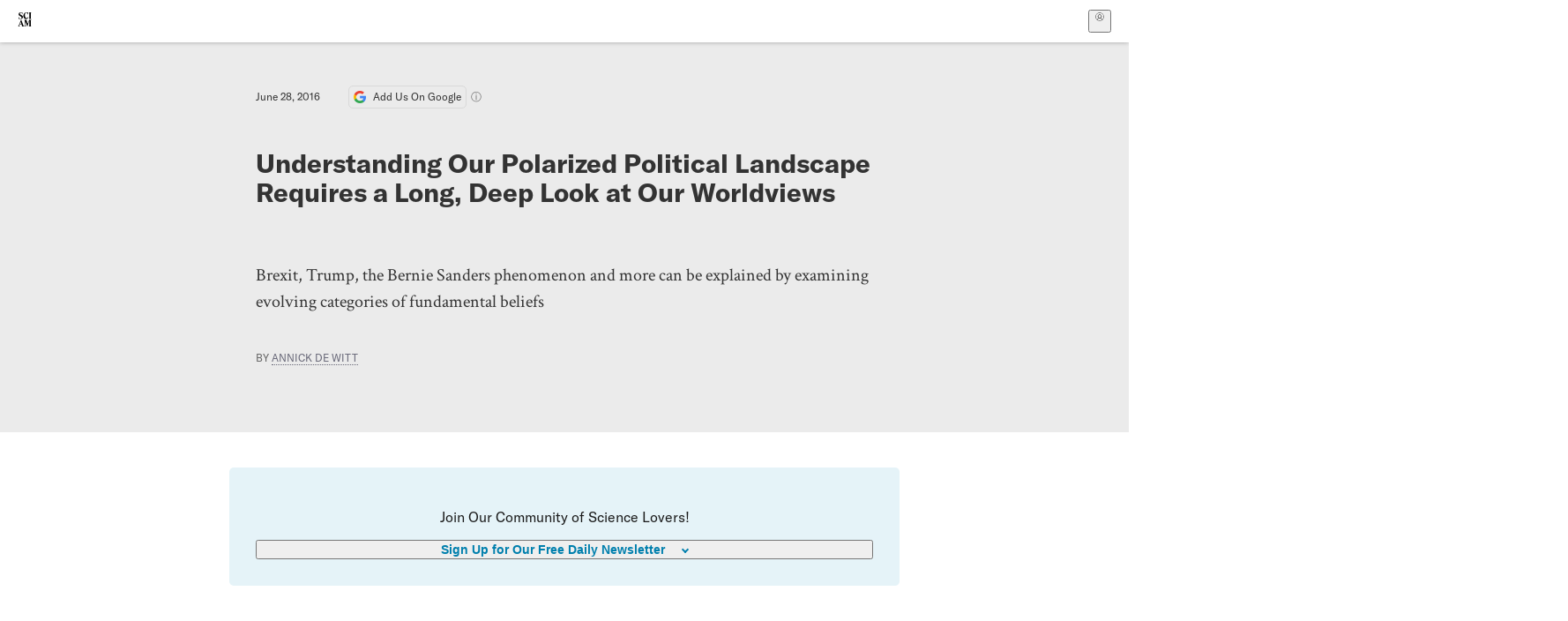

--- FILE ---
content_type: text/html; charset=utf-8
request_url: https://www.scientificamerican.com/blog/guest-blog/understanding-our-polarized-political-landscape-requires-a-long-deep-look-at-our-worldviews/
body_size: 27955
content:
<!doctype html>
<html lang="en">
  <head>
    <meta charset="utf-8" />
    <title>Understanding Our Polarized Political Landscape Requires a Long, Deep Look at Our Worldviews | Scientific American</title>
    <link rel="canonical" href="https://www.scientificamerican.com/blog/guest-blog/understanding-our-polarized-political-landscape-requires-a-long-deep-look-at-our-worldviews/">
    <meta name="theme-color" content="#fff"/>
    <meta name="robots" content="max-image-preview:standard"/>
    <link rel="image_src" src="https://static.scientificamerican.com/blogs/cache/file/5F19B7AB-3BEC-4D7E-93E3828657DC690E_source.jpg?w=1200">
    <meta property="og:url" content="https://www.scientificamerican.com/blog/guest-blog/understanding-our-polarized-political-landscape-requires-a-long-deep-look-at-our-worldviews/"/>
    <meta property="og:image" content="https://static.scientificamerican.com/blogs/cache/file/5F19B7AB-3BEC-4D7E-93E3828657DC690E_source.jpg?w=1200"/>
    <meta name="twitter:image" content="https://static.scientificamerican.com/blogs/cache/file/5F19B7AB-3BEC-4D7E-93E3828657DC690E_source.jpg?w=1200"/>
    <meta name="author" content="Annick de Witt"/>
    <meta name="description" content="Brexit, Trump, the Bernie Sanders phenomenon and more can be explained by examining evolving categories of fundamental beliefs"/>
    <meta property="og:title" content="Understanding Our Polarized Political Landscape Requires a Long, Deep Look at Our Worldviews"/>
    <meta property="og:description" content="Brexit, Trump, the Bernie Sanders phenomenon and more can be explained by examining evolving categories of fundamental beliefs"/>
    <meta property="og:site_name" content="Scientific American"/>
    <meta property="og:type" content="article"/>
    <meta name="twitter:title" content="Understanding Our Polarized Political Landscape Requires a Long, Deep Look at Our Worldviews"/>
    <meta name="twitter:description" content="Brexit, Trump, the Bernie Sanders phenomenon and more can be explained by examining evolving categories of fundamental beliefs"/>
    <meta property="og:locale" content="en_US"/>
    <meta name="twitter:site" content="@sciam"/>
    <meta name="twitter:domain" content="scientificamerican.com"/>
    <meta name="twitter:card" content="summary_large_image"/>
    <script type="application/ld+json">{"@context":"https://schema.org","@type":"NewsArticle","mainEntityOfPage":{"@type":"WebPage","@id":"https://www.scientificamerican.com/blog/guest-blog/understanding-our-polarized-political-landscape-requires-a-long-deep-look-at-our-worldviews/","breadcrumb":{"@type":"BreadcrumbList","itemListElement":[{"@type":"ListItem","position":1,"name":"Behavior","item":"https://www.scientificamerican.com/behavior/"},{"@type":"ListItem","position":2,"name":"Understanding Our Polarized Political Landscape Requires a Long, Deep Look at Our Worldviews","item":"https://www.scientificamerican.com/blog/guest-blog/understanding-our-polarized-political-landscape-requires-a-long-deep-look-at-our-worldviews/"}]}},"headline":"Understanding Our Polarized Political Landscape Requires a Long, Deep Look at Our Worldviews","alternativeHeadline":"Understanding Our Polarized Political Landscape Requires a Long, Deep Look at Our Worldviews","description":"Brexit, Trump,\u00A0the Bernie Sanders phenomenon and more can be explained by examining evolving categories of fundamental beliefs","url":"https://www.scientificamerican.com/blog/guest-blog/understanding-our-polarized-political-landscape-requires-a-long-deep-look-at-our-worldviews/","thumbnailUrl":"https://static.scientificamerican.com/blogs/cache/file/5F19B7AB-3BEC-4D7E-93E3828657DC690E_source.jpg?w=1200","image":["https://static.scientificamerican.com/blogs/cache/file/5F19B7AB-3BEC-4D7E-93E3828657DC690E_source.jpg?w=1200","https://static.scientificamerican.com/blogs/cache/file/5F19B7AB-3BEC-4D7E-93E3828657DC690E_source.jpg?crop=16%3A9%2Csmart&w=1920","https://static.scientificamerican.com/blogs/cache/file/5F19B7AB-3BEC-4D7E-93E3828657DC690E_source.jpg?crop=4%3A3%2Csmart&w=1200","https://static.scientificamerican.com/blogs/cache/file/5F19B7AB-3BEC-4D7E-93E3828657DC690E_source.jpg?crop=1%3A1%2Csmart&w=1000"],"datePublished":"2016-06-28T08:00:00-04:00","dateModified":"2024-02-20T12:42:20.060000+00:00","author":[{"@type":"Person","name":"Annick de Witt","url":"https://www.scientificamerican.com/author/annick-de-witt/"}],"editor":null,"isAccessibleForFree":false,"publisher":{"@id":"https://www.scientificamerican.com/#publisher","name":"Scientific American"},"copyrightHolder":{"@id":"https://www.scientificamerican.com/#publisher","name":"Scientific American"}}</script>
    <script type="application/ld+json">{"@context":"https://schema.org","@type":"NewsMediaOrganization","@id":"https://www.scientificamerican.com/#publisher","name":"Scientific American","alternateName":"SciAm","legalName":"Scientific American, a Division of Springer Nature America, Inc.","description":"Scientific American is the essential guide to the most awe-inspiring advances in science and technology, explaining how they change our understanding of the world and shape our lives.","foundingDate":"1845-08-28","logo":{"@type":"ImageObject","url":"https://www.scientificamerican.com/static/sciam.svg"},"url":"https://www.scientificamerican.com/","masthead":"https://www.scientificamerican.com/masthead/","sameAs":["https://en.wikipedia.org/wiki/Scientific_American","https://www.wikidata.org/wiki/Q39379","https://www.jstor.org/publisher/sciamerican","https://x.com/sciam","https://www.youtube.com/user/SciAmerican","https://www.tiktok.com/@scientificamerican","https://www.threads.net/@scientific_american","https://www.facebook.com/ScientificAmerican/"],"address":{"@type":"PostalAddress","streetAddress":"1 New York Plaza","addressLocality":"New York","addressRegion":"NY","postalCode":"10004","addressCountry":"US"}}</script>
    <meta name="viewport" content="width=device-width, initial-scale=1.0" />
    <link rel="icon shortcut" href="/static/favicon.ico" />
    <link
      rel="alternate"
      type="application/rss+xml"
      title="RSS"
      href="https://www.scientificamerican.com/platform/syndication/rss/"
    />
    <script data-layer="critical">;performance.mark('app-load-start');((d,ael,dcl,unl,cxl,log,onunl)=>{log('[readyState]',d.readyState);d[ael]('readystatechange',()=>log('[readyState]',d.readyState));d[ael](dcl,()=>log(dcl));d[ael](unl,onunl);window.onload=()=>{d.removeEventListener(unl,onunl);log('windowloaded')};})(document,'addEventListener','DOMContentLoaded','beforeunload','cancelled',(...msg)=>console.log('[dev]',...msg),()=>{window[cxl]=true;log(cxl)});((l,pii) => {if (pii.some(p => l.search.includes(p+"="))) {window.initSearch = l.search;const anon = new URLSearchParams(l.search);pii.forEach(p => anon.delete(p));history.replaceState({}, "", l.pathname + "?" + anon);}
})(location, ["email", "magic_link", "token", "code", "state"]);</script>
    <script type="module" crossorigin src="/static/bundle.CSaunaSx.js"></script>
    <link rel="modulepreload" crossorigin href="/static/chunks/preload-helper-MnokBkrb.js">
    <link rel="modulepreload" crossorigin href="/static/chunks/vendor-react-B-Vyd1x7.js">
    <link rel="modulepreload" crossorigin href="/static/chunks/sciam-F0lYLd9n.js">
    <link rel="modulepreload" crossorigin href="/static/chunks/use-auth-Bv0QkuY6.js">
    <link rel="modulepreload" crossorigin href="/static/chunks/datalayer-BUxHYK4X.js">
    <link rel="modulepreload" crossorigin href="/static/chunks/use-user-DgtGmJBQ.js">
    <link rel="modulepreload" crossorigin href="/static/chunks/storage-1WketebU.js">
    <link rel="modulepreload" crossorigin href="/static/chunks/use-chargebee-eF4Mw7Oc.js">
    <link rel="modulepreload" crossorigin href="/static/chunks/use-plan-B3HE6M6J.js">
    <link rel="modulepreload" crossorigin href="/static/chunks/use-cart-Cve9sFxT.js">
    <link rel="modulepreload" crossorigin href="/static/chunks/tally-BPkw6UlL.js">
    <link rel="modulepreload" crossorigin href="/static/chunks/use-consent-frcpGqwf.js">
    <link rel="modulepreload" crossorigin href="/static/chunks/use-count-DCxKDE24.js">
    <link rel="modulepreload" crossorigin href="/static/chunks/provider-1zT_Y5lD.js">
    <link rel="modulepreload" crossorigin href="/static/chunks/useOverlay-D-ocqjaO.js">
    <link rel="modulepreload" crossorigin href="/static/chunks/gtm-jFHQ3j6T.js">
    <link rel="stylesheet" crossorigin href="/static/assets/bundle-CqsJjkVt.css">
    
    <link rel="stylesheet" href="/static/assets/ColumnSignup-BgAU8OG1.css">
    <link rel="stylesheet" href="/static/assets/ArticleList-CbosH0t6.css">
    <link rel="stylesheet" href="/static/assets/Header-CRsy5hbB.css">
    <link rel="stylesheet" href="/static/assets/Kicker-BuYKkL60.css">
    <link rel="stylesheet" href="/static/assets/ArticleDisplay-CkAgyHRP.css">
    <link rel="stylesheet" href="/static/assets/SubmitPostModule-B9Sd6hTZ.css">
    <link rel="stylesheet" href="/static/assets/TalkIcon-CYQQg01-.css">
    <link rel="stylesheet" href="/static/assets/Body-Dua_D-CD.css">
    <link rel="stylesheet" href="/static/assets/images--Rm_Dt2j.css">
    <link rel="stylesheet" href="/static/assets/Input-C57946EV.css">
    <link rel="stylesheet" href="/static/assets/DynamicLabelInput-DwXtCBSS.css">
    <link rel="stylesheet" href="/static/assets/index-5Au9tkUb.css">
    <link rel="stylesheet" href="/static/assets/Article-DIE7IuKC.css">
    <link rel="stylesheet" href="/static/assets/C52LWZEX.css">
    <link rel="stylesheet" href="/static/assets/Article-BJfUwIuQ.css">
    <link rel="stylesheet" href="/static/assets/Header-CrA2yIJ8.css">
    <link rel="stylesheet" href="/static/assets/DefaultLayout-DEYi769u.css">
    <link rel="stylesheet" href="/static/assets/article-vaVZbeOi.css">
    <link rel="modulepreload" href="/static/article.CF-KEaa7.js" crossorigin fetchpriority="auto">
    <link rel="preload" href="https://www.googletagmanager.com/gtm.js?id=GTM-5FLM662" as="script" fetchpriority="auto">
    <link rel="preload" href="https://www.scientificamerican.com/sciads/sciads.js" as="script" fetchpriority="auto">
  </head>
  <body>
    <div id="app"><header class="headerContainer-0tiux" role="banner"><a href="#main" id="skipToMain" class="skiptocontent sr-only-focusable sr-only">Skip to main content</a><div class="header-cCAfM flex-8QhDt"><div class="left-uYWbO flex-8QhDt"><a href="/" aria-label="Scientific American" class="logoLink-4-cIk"><span class="sr-only">Scientific American</span><svg width="1em" height="1em" viewBox="0 0 120.79 128.39" fill="currentColor" role="img" aria-label="Scientific American"><path d="M7.98 58.19c2.3 0 5.24 3.18 14.53 3.18 13.66 0 21.75-8.57 21.75-17.86 0-7.86-3.73-12.94-11.43-17.23l-9.37-5.24c-4.05-2.3-7.46-5.32-7.46-9.92 0-4.92 3.73-7.7 9.69-7.7s11.35 4.21 13.02 13.26h1.98V.95h-1.83c-.16 1.43-.87 2.06-1.75 2.06-2.06 0-4.53-2.94-12.62-2.94C13.85.08 5.12 6.51 5.12 16.35c0 7.3 3.26 11.83 9.77 15.56l9.61 5.48c5.48 3.18 7.7 6.19 7.7 10.72 0 5.64-3.18 9.77-10.64 9.77-9.29 0-13.58-5.08-15.32-16.2H4.1V60.5h1.98c.16-1.67.95-2.3 1.91-2.3Zm65.97 3.26c11.11-.03 19.13-8.81 20.4-20.72l-2.22-.64c-2.54 8.26-7.22 12.46-13.97 12.46-12.23 0-16.04-14.93-16.04-27.87 0-15.56 6.11-21.28 14.13-21.28 5.72 0 11.83 5.72 14.45 16.59h2.06V.95h-1.91c-.16 1.27-.87 2.06-2.14 2.06-1.91 0-5.72-3.02-11.83-3.02-14.85 0-28.66 12.07-28.66 32.39 0 17.39 10.96 29.1 25.72 29.06Zm14.53 42.72L76.49 68.84H56.24v1.75c3.33.16 4.76.95 4.76 5.95v42c0 6.03-1.67 8.1-5.32 8.1-2.54 0-4.53-1.91-6.51-6.91L29.11 68.12h-2.7L6.35 119.89c-2.17 5.72-4.3 6.75-6.35 6.75v1.75h18.02v-1.75c-5.8-.24-8.65-2.7-5.8-10.48l2.05-5.4h17.88l3.45 8.97c2.3 5.72.64 6.91-3.73 6.91v1.75h39.62v-1.75c-4.13 0-6.27-1.19-6.27-8.02l.48-42.08 17.07 51.29h2.14l17.63-51.05v43.9c0 5.48-1.75 5.95-5.08 5.95v1.75h23.34v-1.75c-3.33 0-4.76-.48-4.76-5.95V76.54c0-5.56 1.43-5.95 4.76-5.95v-1.75h-19.85l-12.46 35.33Zm-72.88 3.1 7.56-19.85 7.63 19.85H15.6ZM120.79 2.7V.95h-23.1V2.7c3.33 0 4.84.32 4.84 5.95v44.14c0 5.48-1.51 5.95-4.84 5.95v1.75h23.1v-1.75c-3.33 0-4.76-.48-4.76-5.95V8.65c0-5.64 1.43-5.95 4.76-5.95Z"></path></svg></a></div><div class="center-ZN-Wa flex-8QhDt"></div><div class="right-W53pL flex-8QhDt"><button type="button" id="radix-:Rnl:" aria-haspopup="menu" aria-expanded="false" data-state="closed" class="trigger-kKYcM" aria-label="User Menu"><div class="dropdownIconContainer--yKdJ"><svg width="1em" height="1em" viewBox="0 0 472 472" fill="currentColor" role="img" aria-label="User" class="dropdownIcon-lOe-h profileIconImg-p2hpy"><path d="M403 69a235 235 0 0 0-334 0 235 235 0 0 0 0 334 235 235 0 0 0 334 0 235 235 0 0 0 0-334ZM118 412a122 122 0 0 1 237 0 211 211 0 0 1-237 0Zm41-197a77 77 0 1 1 155 0 77 77 0 0 1-155 0Zm216 181c-14-43-48-77-91-92a101 101 0 1 0-96 0c-43 15-77 49-91 92a212 212 0 1 1 278 0Z"></path></svg><div class="dropdownIcon-lOe-h initials-76MAg"><span style="position:relative"></span></div></div></button></div></div></header><main class="main-kSL-E"><article class="article-2blix"><div class="article__header-mGlmH article__header__reduce_padding_bottom-0Zqdu"><div class="article_date_and_read_time-hPdNV"><p class="article_pub_date-zPFpJ">June 28, 2016</p><a href="https://www.google.com/preferences/source?q=scientificamerican.com" target="_blank" class="google_cta-CuF5m"><img src="[data-uri]" alt="Google Logo"/> <span class="google_cta_text-ykyUj"><span class="google_cta_text_desktop-wtvUj">Add Us On Google</span><span class="google_cta_text_mobile-jmni9">Add SciAm</span></span></a><span class="google_cta_icon-pdHW3"></span></div><h1 data-testid="article-title" class="article_hed-lWOBk"><p>Understanding Our Polarized Political Landscape Requires a Long, Deep Look at Our Worldviews</p></h1><div class="article_dek-vct0y"><p>Brexit, Trump,&nbsp;the Bernie Sanders phenomenon and more can be explained by examining evolving categories of fundamental beliefs</p></div><p class="article_authors-ZdsD4">By <a class="article_authors__link--hwBj" href="/author/annick-de-witt/">Annick de Witt</a> </p><div class="article_eyebrows-GlOrN"><div><div class="eyebrows_container-X6CAt eyebrows_container__margin_top-FTfjH"></div></div></div></div><div class="columnSignup-z-cUZ"><div class="form-L7kwP"><p class="columnSignup__hdr__text-t9bbZ">Join Our Community of Science Lovers!</p><button class=""><span class="columnDropdownTxt-TCA3U">Sign Up for Our Free Daily Newsletter</span></button><form class="columnDropdownWrap-jZZ6r"><div class="inputContainer-B5NN3"><span class="input-SZ4ZB"><input required="" class="inputField-cL40E" id="email-:R8p:" type="email" name="email" value=""/><label for="email-:R8p:" class="inputLabel-vm-5Q"><span class="inputLabelContent-Wqagf">Enter your email</span></label></span></div><div class="inputContainer-B5NN3"><label for="consent-:R8p:" class="checkboxLabel-y21Oh"><input id="consent-:R8p:" class="input-xOn-Z input-PGdSP checkbox-Ka-vK" type="checkbox" name="consent" required=""/><span>I agree my information will be processed in accordance with the Scientific American and Springer Nature Limited <a href="/page/privacy-policy/">Privacy Policy</a>. <!-- -->We leverage third party services to both verify and deliver email. By providing your email address, you also consent to having the email address shared with third parties for those purposes.</span></label></div><button class="button-7JMz8" type="submit">Sign Up</button></form></div></div><div class="body-n0vxv prose-mhScE prose-MpLPk article__body-JuzOb"><p><em>This article was published in Scientific American’s former blog network and reflects the views of the author, not necessarily those of Scientific American</em></p><hr/><p class="" data-block="sciam/paragraph">Historians often look at society with the aim of seeing larger, overarching patterns in how humans tend to relate to the world, and how their understanding of reality changes throughout time. These <i>worldviews</i> are the lenses&nbsp;through which people see and filter reality, shaping our world in many seen and unseen ways. Worldviews<i></i>inform both individual choices as well as our group identities, and they tend to underlie our disagreements and add emotional spice&nbsp;to our societal debates. Therefore, if we want to fathom the unexpected (and in many ways unprecedented) support that candidates like Trump and Sanders have garnered, and understand the intense polarization that characterizes our contemporary political landscape, we better take a long, deep look at what is happening with our worldviews.&nbsp;</p><p class="" data-block="sciam/paragraph">In the West, we have over time seen massive shifts in our collective worldviews, which academics have frequently described as a move from more <i>traditional</i>, generally religion-based worldviews to more <i>modern</i> worldviews, in which science, rationality, and technology have become central. This change is often understood to have started with the Scientific Revolution and the Enlightenment, and has gradually resulted in a more (philosophically) materialistic understanding of reality.</p><p class="" data-block="sciam/paragraph">Much more recently, particularly since the 1960&rsquo;s, we have seen the rise of more <i>postmodern</i> worldviews, which emphasize other-than-rational ways of knowing, such as moral, emotional, and artistic ones, as well as values beyond the material, such as creativity, self-expression, and imagination. This perspective was largely forged by cultural elites within academia and the arts, and coincided with the rise of emancipatory movements for causes such as the environment and the rights of minorities, women, and gays. Now some academics are talking about another, newly emerging worldview, which is sometimes referred to as integral or <i>integrative</i>. This worldview is characterized by an attempt to bring polarized perspectives together and integrate them into a larger, more unified understanding of reality.</p><hr/><h2>On supporting science journalism</h2><p>If you&#x27;re enjoying this article, consider supporting our award-winning journalism by<!-- --> <a href="/getsciam/">subscribing</a>. By purchasing a subscription you are helping to ensure the future of impactful stories about the discoveries and ideas shaping our world today.</p><hr/><p class="" data-block="sciam/paragraph">Although some of these worldviews have been discussed by academics for decades, new research by my colleagues and me has now empirically validated them. That is, based on representative studies in the USA and the Netherlands, we demonstrate the validity and co-existence of these four worldviews (traditional, modern, postmodern, and integrative), and show how they inform public attitudes to politics and issues like climate change. In our study we found statistically significant relationships between worldview-groups and their political priorities and environmental behaviors. Particularly, we found more concern about climate change, more political support for addressing it, and more sustainable behaviors among postmoderns and integratives, compared with moderns and traditionals.&nbsp;</p><p class="" data-block="sciam/paragraph">This particular finding may not be surprising to you. However, it is worthwhile to note that while in the societal debate on climate change so much focus has been placed on the role of science, people appear to primarily disagree about it <i>because they see and experience the world in fundamentally different ways</i> (as also prominent climate scientist Mike Hulme argued in his book "Why We Disagree About Climate Change").</p><p class="" data-block="sciam/paragraph">The polarity between traditional/modern and postmodern/integrative worldviews that we found in our data is easy to recognize in the opposition between Trump and Sanders and their respective positions on climate change. The extremes almost couldn&rsquo;t be bigger, as the political landscape now stretches from a highly influential climate-denier on the far right (and presumptive nominee for the GOP), to a probably comparably influential climate-hero&nbsp;on the far left. Though Sanders did not win the nomination for the Democratic Party, his influence on the debate within the party has been enormous, and he has garnered passionate support among his followers, not in the last place because of his positions on fracking and a carbon&nbsp;tax.&nbsp;</p><p class="" data-block="sciam/paragraph">Looking at these political positions from the perspective of worldviews, we see that Sanders appears to rally people with predominantly <i>postmodern</i> worldviews. The postmodern worldview arose in response to the shortcomings of the modern worldview, and therefore tends to be critical toward its model of society: its (narrow) ideas of progress, the frequently materialist and reductionist orientation of modern science, the risks and environmental impacts of its technologies, and the injustices of (global) capitalism. In antithesis to the culture it arose from, postmodernism emphasizes values like pluralism, authenticity, relativism, indeterminacy, egalitarianism, and skepticism. It is marked by a shift from &ldquo;material&rdquo; to &ldquo;post-material&rdquo; values: that is, from a focus on welfare to well-being, and from quantity to quality.</p><p class="" data-block="sciam/paragraph">We see this worldview expressed in Sanders&rsquo; suspicion of a modernist, corporate-ruled system favoring the rich and powerful; his focus on the emancipation of the oppressed (particularly the poor); his welcoming of cultural diversity; and his advocating of environmental care as an important social responsibility. In postmodern style, Sanders&rsquo; unfashionable authenticity became a major &lsquo;selling point&rsquo; for him, rather than it being a liability as it probably would have been with both more traditional and more modern supporters. Also the campaign slogan <i>"</i>Feeling the Bern"&nbsp;is telling, as it hints at the idea of leading with <i>feeling</i> rather than with (modern-style) rationality or cost-benefit reasoning. There are also indications that the postmodern worldview appreciates more complex, <i>systemic</i> ways of reasoning, which is expressed in Sanders&rsquo; overarching analysis of all that is wrong with the American political and economic system as a whole.&nbsp;</p><p class="" data-block="sciam/paragraph">Trump, due to his impulsive and unpredictable character, is a little harder to pin down. However, he seems to mobilize people mainly with a mix of, or bridging between, traditional and modern worldviews. People endorsing a <i>traditional </i>worldview tend to uphold a range of values that are not always easily reconcilable with the controversial and pragmatic figure that Trump is, such as their focus on family life, communal values, social order, lawful authority, humility, and the sanctity of their (generally religious) beliefs.</p><p class="" data-block="sciam/paragraph">At the same time, Trump exhibits the kind of authoritative leadership, winner mentality, attitude of disciplining through punishment, simplistic solutions (&ldquo;build a wall!&rdquo;) and moral hierarchy (e.g., the strong above the weak; our country above other countries; men above women; whites above nonwhites) that may strongly appeal to people with this worldview. The shadow of this worldview tends to express itself in ethnocentrism and a questioning of science when it challenges one&rsquo;s beliefs (e.g., climate change!), which are both obvious in Trump. Some of the more <i>modern</i> values that Trump emphasizes, as well as symbolizes, are business success, wealth, achievement, freedom, power, and individual self-sufficiency and responsibility.&nbsp;</p><p class="" data-block="sciam/paragraph">(Clinton seems to represent an intermediate position between these two, appealing to people with mostly modern worldviews, and bridging to postmodern ones.)</p><p class="" data-block="sciam/paragraph">The rise of both Sanders and Trump starts to make more sense when we extend our usual socio-economic analyses to include more cultural-historical perspectives. While the postmodern worldview only really emerged about half a century ago, it has been steadily growing ever since, extending its influence far beyond the academic and artistic elites. Many surveys, including the global <i>World Values Surveys</i>, have shown this transition to be powerfully taking place.</p><p class="" data-block="sciam/paragraph">Once a leader embodying the values of this worldview stood up, this group showed an overwhelming commitment to get this unusually like-minded leader elected. As recognized in the social sciences, culture is transmitted from one generation to the next. Older worldviews therefore tend to &lsquo;die off&rsquo; with older generations, while newer worldviews tend to come into being with newer generations. This explains the disproportional support from younger people for Sanders, in comparison with what (a much more modernist) Clinton has been able to generate.&nbsp;</p><p class="" data-block="sciam/paragraph">Although much has been said to explain the rise of Trump, one reason that stands out is the ways in which the more traditional (bridging to modern) oriented segments of society have been feeling encroached upon, and threatened by, the emergence of more postmodern views and values. As some have argued, Trump supporters feel they can&rsquo;t keep up with the pace of, and direction in, which the world is changing, especially as more immigrants have arrived, as the country has become less white, as more women have moved into the workplace, as gays have become more visible and gay marriage acceptable, and as the economy and the job market have become more unpredictable and more knowledge and creativity centered.</p><p class="" data-block="sciam/paragraph">These existential uncertainties may lead many to seek out a strongman leader who promises to preserve a status quo they feel is under threat, and imposes order on a world they experience as increasingly alien. As they feel oppressed by social pressures challenging their views, supporting Trump, who forcefully and shamelessly expresses what they feel, means their views are heard and given credibility, thus giving them a sense of self-respect, authority, and power. So in some way, it is precisely the widespread rise of the postmodern value-complex that may partially explain the powerful conservative backlash that we see now, as exemplified by the Trump-movement.&nbsp;</p><p class="" data-block="sciam/paragraph">&nbsp;</p><p class="" data-block="sciam/paragraph">However, this phenomenon is for sure not limited to the American political landscape, as shown by the Brexit-vote as well as a range of right-wing nationalist movements that are gaining momentum across Europe. These movements are fueled by anger toward political elites and mistrust of immigration. And although the postmodern and traditional worldviews are of a fundamentally different nature, they do hold certain views in common, as many commentators have pointed out. They share a critique of the system as &ldquo;rigged&rdquo;, a deep suspicion towards those in power, and a questioning of the elitist expert-knowledge the system is founded upon&mdash;even though these emerge out of substantially different ways of thinking. In many ways, the postmodern worldview is quite far removed from the potentially ethnocentric tendencies of the traditional worldview, as it embraces diversity and proclaims to strive for emancipation for all. Yet its incessant critiques of the biased, unjust nature of the political and economic system strongly resonates with some of those who have been most marginalized by it.&nbsp;</p><p class="" data-block="sciam/paragraph">Besides some of these larger parallels, our study demonstrated interesting differences between the US and the Netherlands. In the US, the traditional worldview got scored much higher, while the modern got scored substantially lower. This is not surprising, as the influence of traditionalism in the USA is widely reported to be much stronger than in most other Western societies. In the Dutch sample, the postmodern worldview got scored much higher, while the traditional worldview got scored much lower - also an understandable result for a progressive, secularized, and egalitarian country like the Netherlands.</p><p class="" data-block="sciam/paragraph">Probably not accidentally, the more postmodern&nbsp;Netherlands roughly has the kind of Northern-European, social-democratic, economic model that (the postmodern figure) Sanders has been proposing. At the same time however, like many other European countries, the Netherlands struggle with a conservative backlash in response to their more postmodern culture and policies, as personified by their own Trump, the politician Geert Wilders, who has intensely questioned the multicultural society and the role of Islam in particular.&nbsp;</p><p class="" data-block="sciam/paragraph">Thus, worldviews are not merely abstract or theoretical ideas that intellectuals like to speculate about! On the contrary, they have <i>massive</i> implications for (and interact in many complex ways with) our social, economic, and political life. And although the particular worldview-instrument that we have developed has its limitations and surely is in need of more research and improvement, we think it is a first step, grounded in empirical research, towards a deeper exploration and understanding of the complex psychological and cultural dynamics at work in our political and social controversies. In fact, the <i>Institute for Cultural Evolution</i> has written a number of insightful reports on how an understanding of these worldviews may advance deeply polarized debates, such as on climate change, Islam, and political polarization in general.</p><p class="" data-block="sciam/paragraph">However, more important than any typology of worldviews is the <i>reflexive</i> attitude a worldview-perspective supports. Worldviews are a fundamental part of individuals&rsquo; group identities, and people often react as strongly to perceived threats to these social identities as they do to defend themselves against personal attacks. We see this in the heat and emotionality of our political debates! However, once we become more aware of our (naturally partial and biased) worldviews, we start to see them in a larger context of a wider range of perspectives and values. We realize that there are also other worldviews, and that the people who hold them are not all idiots!</p><p class="" data-block="sciam/paragraph">Psychological research has shown that when we are less invested in these social/worldview identities, and we can look at them with more distance and mindfulness, we are less inclined to respond <i>as if we ourselves are threatened</i> when our assumptions about reality are called in to question. Then a more truly open dialogue, which honors a wider range of perspectives, may start to take place. Supporting individuals to explore and reflect on their worldviews is therefore perhaps where the real change happens.</p><p class="" data-block="sciam/paragraph">This is, in my eyes, where the true hope for our deeply polarized world lies.&nbsp;</p><p class="" data-block="sciam/paragraph"><i>You can take the worldview-test the author&nbsp;and her colleagues developed at her website </i><a href="http://www.annickdewitt.com"><i>www.annickdewitt.com</i></a><i>, and you can download the&nbsp;study cited in this article at&nbsp;</i><a href="http://www.sciencedirect.com/science/article/pii/S1462901116301794"><i>http://www.sciencedirect.com/science/article/pii/S1462901116301794</i></a></p><p class="" data-block="sciam/paragraph"><b>References</b></p><p class="" data-block="sciam/paragraph">Brown, Kirk Warren, Ryan, Richard M., Creswell, J. David, &amp; Niemiec, Christopher P. (2008). <i>Beyond Me: Mindful Responses to Social Threat</i>. In H. A. Wayment &amp; J. J. Bauer (Eds.), Transcending Self-Interest: Psychological Explorations of the Quiet Ego (pp. 75-84). Washington, D.C.: American Psychological Association.</p><p class="" data-block="sciam/paragraph">De Witt, Annick, De Boer, Joop, Hedlund, Nicholas, &amp; Osseweijer, Patricia. (2016). <i>A new tool to map the major worldviews in the Netherlands and USA, and exlore how they relate to climate change.</i> Environmental Science and Policy<i>, 63</i>, 101-112.</p><p class="" data-block="sciam/paragraph">De Witt, Annick. (2015). <i>Climate change and the clash of worldviews. An exploration of how to move forward in a polarized debate</i>. Zygon: Journal of Religion and Science<i>, 50</i>(4), 906-921.</p><p class="" data-block="sciam/paragraph">Hulme, Mike. (2009). <i>Why we disagree about climate change: Understanding controversy, inaction and opportunity</i>. Cambridge: Cambridge University Press.</p><p class="" data-block="sciam/paragraph">Inglehart, Ronald F., &amp; Welzel, Christian. (2005). <i>Modernization, cultural change, and democracy: The human development sequence</i>. New York: Cambridge University Press.</p><p class="" data-block="sciam/paragraph">Lakoff, George (2016). <i>No One Knows Why Trump Is Winning. Here's What Cognitive Science Says. </i>Published at: https://evonomics.com/no-one-knows-why-trump-is-winning/</p><p class="" data-block="sciam/paragraph">McIntosh, Steve, Phipss, Carter, Debold, Elizabeth, &amp; Zimmerman, Michael E. (2013). <i>Campaign Plan for Climate Change Amelioration</i>. Boulder: Institute for Cultural Evolution.</p><p class="" data-block="sciam/paragraph">McIntosh, Steve, &amp; Phipss, Carter. (2014). <i>Depolarizing the American Mind. How America Can Grow Beyond Its Currently Polarized Politics.</i> Boulder: Institute for Cultural Evolution.</p><p class="" data-block="sciam/paragraph">&nbsp;</p></div><footer class="footer-UXCH4"><div class="divide-w1-w1"><div class="rights-tb72h"><a target="_blank" href="https://s100.copyright.com/AppDispatchServlet?publisherName=sciam&amp;publication=sciam&amp;title=Understanding+Our+Polarized+Political+Landscape+Requires+a+Long%2C+Deep+Look+at+Our+Worldviews&amp;publicationDate=2016-06-28&amp;contentID=080AA286-00A5-4499-90673CD86ED1C166&amp;orderBeanReset=true&amp;author=Annick+de+Witt&amp;copyright=Copyright+2016+Scientific+American%2C+Inc.">Rights &amp; Permissions</a></div></div><div class="divide-w1-w1"></div><div class="divide-w1-w1"><div class="subdivide-eq67o"><div class="bio-0RV1k"><p><a class="bioLink-vdOHW" href="/author/annick-de-witt/">Annick de Witt</a>&nbsp;is a researcher at TU Delft, the Netherlands. She is also co-author of the book "Sustainability from the inside-out. How a new, sparkling consciousness is changing the world." Her website is www.annickdewitt.com</p></div><a href="/author/annick-de-witt/">More by <span>Annick de Witt</span></a></div></div><div class="divide-w1-w1"></div></footer><section class="subscriptionPleaContainer-D09dM"><h2 class="subscriptionPleaHeading-DMY4w">It’s Time to Stand Up for Science</h2><p class="subscriptionPleaText--StZo">If you enjoyed this article, I’d like to ask for your support.<!-- --> <span class="subscriptionPleaItalicFont-i0VVV">Scientific American</span> has served as an advocate for science and industry for 180 years, and right now may be the most critical moment in that two-century history.</p><p class="subscriptionPleaText--StZo">I’ve been a <span class="subscriptionPleaItalicFont-i0VVV">Scientific American</span> <!-- -->subscriber since I was 12 years old, and it helped shape the way I look at the world.<!-- --> <span class="subscriptionPleaItalicFont-i0VVV">SciAm </span>always educates and delights me, and inspires a sense of awe for our vast, beautiful universe. I hope it does that for you, too.</p><p class="subscriptionPleaText--StZo">If you<!-- --> <a class="subscriptionPleaLink-FiqVM subscriptionPleaBoldFont-nQHHb" href="/getsciam/">subscribe to<!-- --> <span class="subscriptionPleaItalicFont-i0VVV">Scientific American</span></a>, you help ensure that our coverage is centered on meaningful research and discovery; that we have the resources to report on the decisions that threaten labs across the U.S.; and that we support both budding and working scientists at a time when the value of science itself too often goes unrecognized.</p><p class="subscriptionPleaText--StZo">In return, you get essential news,<!-- --> <a class="subscriptionPleaLink-FiqVM subscriptionPleaBoldFont-nQHHb" href="/podcasts/">captivating podcasts</a>, brilliant infographics,<!-- --> <a class="subscriptionPleaLink-FiqVM subscriptionPleaBoldFont-nQHHb" href="/newsletters/">can&#x27;t-miss newsletters</a>, must-watch videos,<!-- --> <a class="subscriptionPleaLink-FiqVM subscriptionPleaBoldFont-nQHHb" href="/games/">challenging games</a>, and the science world&#x27;s best writing and reporting. You can even<!-- --> <a class="subscriptionPleaLink-FiqVM subscriptionPleaBoldFont-nQHHb" href="/getsciam/gift/">gift someone a subscription</a>.</p><p class="subscriptionPleaText--StZo">There has never been a more important time for us to stand up and show why science matters. I hope you’ll support us in that mission.</p><div class="subscriptionPleaFooter-yeZXF"><img class="subscriptionPleaEditorImg-d-tfq" src="/static/assets/davidEwalt-DfgtbvSa.png" alt=""/><div class="subscriptionPleaEditorSignature-3B8KR"><p>Thank you,</p><p><span class="subscriptionPleaBoldFont-nQHHb">David M. Ewalt,<!-- --> </span><span>Editor in Chief, </span><span class="subscriptionPleaItalicFont-i0VVV">Scientific American</span></p></div><a href="/getsciam/?utm_source=site&amp;utm_medium=display&amp;utm_term=eic_stand_up_for_science" class="subscribePleaBtn-75XXf baseBtn-ZNLef darkGrayBtn-p1Ce6">Subscribe</a></div></section><div class="breakoutContainer-UppO6"><gpt-ad class="ad-Xtmn1" unitpath="injector" style="--margin:0.25rem 0 1.25rem" id-format="gpt-unit-{}" sizes-from-0="320x450,300x250,300x50,320x50,fluid" sizes-from-745="320x450,728x90,300x250,fluid" sizes-from-1000="970x350,970x250,970x90,728x90,300x250,fluid" targeting-pos="article-footer"></gpt-ad></div></article></main><div role="complementary" class="footerSubscribe-QtEdJ"><div class="footerFlexContainer-VhvVp footerContainer-d7pL1"><div class="footerLinks-NdlYP"><p class="footerText-Qzk9H">Subscribe to <i>Scientific American</i> to learn and share the most exciting discoveries, innovations and ideas shaping our world today.</p><a class="footerLink-TJEe5" href="/getsciam/">Subscription Plans</a><a class="footerLink-TJEe5" href="/getsciam/gift/">Give a Gift Subscription</a></div></div></div><footer class="footer-0q8By"><div class="grid-ooCFg footerContainer-d7pL1"><div><ul><li class="footerSmallLink-iIemO"><b>Explore SciAm</b></li><li><a class="footerSmallLink-iIemO" href="/latest-issue/">Latest Issue</a></li><li><a class="footerSmallLink-iIemO" href="/">News</a></li><li><a class="footerSmallLink-iIemO" href="/opinion/">Opinion</a></li><li><a class="footerSmallLink-iIemO" href="/newsletters/">Newsletters</a></li><li><a class="footerSmallLink-iIemO" href="/podcasts/">Podcasts</a></li><li><a class="footerSmallLink-iIemO" href="/games/">Games</a></li><li><a class="footerSmallLink-iIemO" href="/travel/">Travel</a></li></ul></div><div><ul class="footer-links"><li class="footerSmallLink-iIemO footerLinkHeader-tJbSC"><b>Company</b></li><li><a class="footerSmallLink-iIemO" href="/page/about-scientific-american/">About</a></li><li><a class="footerSmallLink-iIemO" href="/pressroom/">Press Room</a></li><li><a class="footerSmallLink-iIemO" href="/page/frequently-asked-questions/subscriptions-products/">FAQs</a></li><li><a class="footerSmallLink-iIemO" href="/page/contact-us/customer-service/">Contact Us</a></li><li><a class="footerSmallLink-iIemO" href="/standards-and-ethics/">Standards &amp; Ethics</a></li><li><a class="footerSmallLink-iIemO" href="/page/international/">International Editions</a></li><li><a class="footerSmallLink-iIemO" href="/mediakit/">Advertise</a></li></ul></div><div><ul class="footer-links"><li class="footerSmallLink-iIemO footerLinkHeader-tJbSC"><b>More</b></li><li><a class="footerSmallLink-iIemO" href="/accessibility-statement/">Accessibility</a></li><li><a class="footerSmallLink-iIemO" href="/page/terms-of-use/">Terms of Use</a></li><li><a class="footerSmallLink-iIemO" href="/page/privacy-policy/">Privacy Policy</a></li><li><a class="footerSmallLink-iIemO" href="/page/us-state-privacy-rights/">US State Privacy Rights</a></li><li><a class="footerSmallLink-iIemO" href="#" data-cc-action="preferences">Use of cookies/Do not sell my data</a></li><li><a class="footerSmallLink-iIemO" href="/page/return-refund-policy/">Return &amp; Refund Policy</a></li></ul></div></div><div class="footerContainer-d7pL1"><div class="footerCopyright-PXhIs"><p>Scientific American is part of Springer Nature, which owns or has commercial relations with thousands of scientific publications (many of them can be found at www.springernature.com/us). Scientific American maintains a strict policy of editorial independence in reporting developments in science to our readers.</p><p>© 2025 SCIENTIFIC AMERICAN, A DIVISION OF SPRINGER NATURE AMERICA, INC.<br/>ALL RIGHTS RESERVED.</p></div><p class="footerSocialMedia-JNmzI"><span class="footerLogo-4M9Sa"><svg width="75px" height="75px" viewBox="0 0 120.79 128.39" fill="currentColor" role="img" aria-label="Scientific American"><path d="M7.98 58.19c2.3 0 5.24 3.18 14.53 3.18 13.66 0 21.75-8.57 21.75-17.86 0-7.86-3.73-12.94-11.43-17.23l-9.37-5.24c-4.05-2.3-7.46-5.32-7.46-9.92 0-4.92 3.73-7.7 9.69-7.7s11.35 4.21 13.02 13.26h1.98V.95h-1.83c-.16 1.43-.87 2.06-1.75 2.06-2.06 0-4.53-2.94-12.62-2.94C13.85.08 5.12 6.51 5.12 16.35c0 7.3 3.26 11.83 9.77 15.56l9.61 5.48c5.48 3.18 7.7 6.19 7.7 10.72 0 5.64-3.18 9.77-10.64 9.77-9.29 0-13.58-5.08-15.32-16.2H4.1V60.5h1.98c.16-1.67.95-2.3 1.91-2.3Zm65.97 3.26c11.11-.03 19.13-8.81 20.4-20.72l-2.22-.64c-2.54 8.26-7.22 12.46-13.97 12.46-12.23 0-16.04-14.93-16.04-27.87 0-15.56 6.11-21.28 14.13-21.28 5.72 0 11.83 5.72 14.45 16.59h2.06V.95h-1.91c-.16 1.27-.87 2.06-2.14 2.06-1.91 0-5.72-3.02-11.83-3.02-14.85 0-28.66 12.07-28.66 32.39 0 17.39 10.96 29.1 25.72 29.06Zm14.53 42.72L76.49 68.84H56.24v1.75c3.33.16 4.76.95 4.76 5.95v42c0 6.03-1.67 8.1-5.32 8.1-2.54 0-4.53-1.91-6.51-6.91L29.11 68.12h-2.7L6.35 119.89c-2.17 5.72-4.3 6.75-6.35 6.75v1.75h18.02v-1.75c-5.8-.24-8.65-2.7-5.8-10.48l2.05-5.4h17.88l3.45 8.97c2.3 5.72.64 6.91-3.73 6.91v1.75h39.62v-1.75c-4.13 0-6.27-1.19-6.27-8.02l.48-42.08 17.07 51.29h2.14l17.63-51.05v43.9c0 5.48-1.75 5.95-5.08 5.95v1.75h23.34v-1.75c-3.33 0-4.76-.48-4.76-5.95V76.54c0-5.56 1.43-5.95 4.76-5.95v-1.75h-19.85l-12.46 35.33Zm-72.88 3.1 7.56-19.85 7.63 19.85H15.6ZM120.79 2.7V.95h-23.1V2.7c3.33 0 4.84.32 4.84 5.95v44.14c0 5.48-1.51 5.95-4.84 5.95v1.75h23.1v-1.75c-3.33 0-4.76-.48-4.76-5.95V8.65c0-5.64 1.43-5.95 4.76-5.95Z"></path></svg></span><a href="https://www.facebook.com/ScientificAmerican" target="_blank" alt="Facebook link" title="Facebook"><svg class="footerSocialIcon-jED2v" xmlns="http://www.w3.org/2000/svg" viewBox="0 0 320 512"><path d="M279.14 288l14.22-92.66h-88.91v-60.13c0-25.35 12.42-50.06 52.24-50.06h40.42V6.26S260.43 0 225.36 0c-73.22 0-121.08 44.38-121.08 124.72v70.62H22.89V288h81.39v224h100.17V288z"></path></svg></a><a href="https://www.instagram.com/scientific_american/?hl=en" target="_blank" alt="Instagram link" title="Instagram"><svg class="footerSocialIcon-jED2v" xmlns="http://www.w3.org/2000/svg" viewBox="0 0 448 512"><path d="M224.1 141c-63.6 0-114.9 51.3-114.9 114.9s51.3 114.9 114.9 114.9S339 319.5 339 255.9 287.7 141 224.1 141zm0 189.6c-41.1 0-74.7-33.5-74.7-74.7s33.5-74.7 74.7-74.7 74.7 33.5 74.7 74.7-33.6 74.7-74.7 74.7zm146.4-194.3c0 14.9-12 26.8-26.8 26.8-14.9 0-26.8-12-26.8-26.8s12-26.8 26.8-26.8 26.8 12 26.8 26.8zm76.1 27.2c-1.7-35.9-9.9-67.7-36.2-93.9-26.2-26.2-58-34.4-93.9-36.2-37-2.1-147.9-2.1-184.9 0-35.8 1.7-67.6 9.9-93.9 36.1s-34.4 58-36.2 93.9c-2.1 37-2.1 147.9 0 184.9 1.7 35.9 9.9 67.7 36.2 93.9s58 34.4 93.9 36.2c37 2.1 147.9 2.1 184.9 0 35.9-1.7 67.7-9.9 93.9-36.2 26.2-26.2 34.4-58 36.2-93.9 2.1-37 2.1-147.8 0-184.8zM398.8 388c-7.8 19.6-22.9 34.7-42.6 42.6-29.5 11.7-99.5 9-132.1 9s-102.7 2.6-132.1-9c-19.6-7.8-34.7-22.9-42.6-42.6-11.7-29.5-9-99.5-9-132.1s-2.6-102.7 9-132.1c7.8-19.6 22.9-34.7 42.6-42.6 29.5-11.7 99.5-9 132.1-9s102.7-2.6 132.1 9c19.6 7.8 34.7 22.9 42.6 42.6 11.7 29.5 9 99.5 9 132.1s2.7 102.7-9 132.1z"></path></svg></a><a href="https://www.linkedin.com/company/scientific-american" target="_blank" alt="LinkedIn link" title="LinkedIn"><svg class="footerSocialIcon-jED2v" xmlns="http://www.w3.org/2000/svg" viewBox="0 0 24 24"><path d="M22.23 0H1.77C.8 0 0 .77 0 1.72v20.56C0 23.23.8 24 1.77 24h20.46c.98 0 1.77-.77 1.77-1.72V1.72C24 .77 23.2 0 22.23 0zM7.27 20.1H3.65V9.24h3.62V20.1zM5.47 7.76h-.03c-1.22 0-2-.83-2-1.87 0-1.06.8-1.87 2.05-1.87 1.24 0 2 .8 2.02 1.87 0 1.04-.78 1.87-2.05 1.87zM20.34 20.1h-3.63v-5.8c0-1.45-.52-2.45-1.83-2.45-1 0-1.6.67-1.87 1.32-.1.23-.11.55-.11.88v6.05H9.28s.05-9.82 0-10.84h3.63v1.54a3.6 3.6 0 0 1 3.26-1.8c2.39 0 4.18 1.56 4.18 4.89v6.21z"></path></svg></a><a href="https://www.tiktok.com/@scientificamerican" target="_blank" alt="TikTok link" title="TikTok"><svg class="footerSocialIcon-jED2v" xmlns="http://www.w3.org/2000/svg" viewBox="0 0 24 24"><path d="M22.5 9.84202C20.4357 9.84696 18.4221 9.20321 16.7435 8.00171V16.3813C16.7429 17.9333 16.2685 19.4482 15.3838 20.7233C14.499 21.9984 13.246 22.973 11.7923 23.5168C10.3387 24.0606 8.75362 24.1477 7.24914 23.7664C5.74466 23.3851 4.39245 22.5536 3.37333 21.383C2.3542 20.2125 1.71674 18.7587 1.54617 17.2161C1.3756 15.6735 1.68007 14.1156 2.41884 12.7507C3.15762 11.3858 4.2955 10.279 5.68034 9.57823C7.06517 8.87746 8.63095 8.61616 10.1683 8.82927V13.0439C9.4648 12.8227 8.70938 12.8293 8.0099 13.063C7.31041 13.2966 6.70265 13.7453 6.2734 14.345C5.84415 14.9446 5.61536 15.6646 5.6197 16.402C5.62404 17.1395 5.8613 17.8567 6.29759 18.4512C6.73387 19.0458 7.34688 19.4873 8.04906 19.7127C8.75125 19.9381 9.5067 19.9359 10.2075 19.7063C10.9084 19.4768 11.5188 19.0316 11.9515 18.4345C12.3843 17.8374 12.6173 17.1188 12.6173 16.3813V0H16.7435C16.7406 0.348435 16.7698 0.696395 16.8307 1.03948V1.03948C16.9741 1.80537 17.2722 2.53396 17.7068 3.18068C18.1415 3.8274 18.7035 4.37867 19.3585 4.80075C20.2903 5.41688 21.3829 5.74528 22.5 5.74505V9.84202Z"></path></svg></a><a href="https://www.youtube.com/user/SciAmerican" target="_blank" alt="YouTube link" title="YouTube"><svg class="footerSocialIcon-jED2v" xmlns="http://www.w3.org/2000/svg" viewBox="0 0 576 512"><path d="M549.655 124.083c-6.281-23.65-24.787-42.276-48.284-48.597C458.781 64 288 64 288 64S117.22 64 74.629 75.486c-23.497 6.322-42.003 24.947-48.284 48.597-11.412 42.867-11.412 132.305-11.412 132.305s0 89.438 11.412 132.305c6.281 23.65 24.787 41.5 48.284 47.821C117.22 448 288 448 288 448s170.78 0 213.371-11.486c23.497-6.321 42.003-24.171 48.284-47.821 11.412-42.867 11.412-132.305 11.412-132.305s0-89.438-11.412-132.305zm-317.51 213.508V175.185l142.739 81.205-142.739 81.201z"></path></svg></a><a href="https://www.reddit.com/r/ScientificAmerican/" target="_blank" alt="Reddit link" title="Reddit"><svg class="footerSocialIcon-jED2v" xmlns="http://www.w3.org/2000/svg" viewBox="0 0 24 24"><path d="M20,7c-0.724,0-1.43,0.2-2.048,0.573c-1.423-0.844-3.102-1.347-4.856-1.503c0.505-1.1,1.289-1.571,2.047-1.769	C15.479,5.287,16.401,6,17.5,6C18.881,6,20,4.881,20,3.5C20,2.119,18.881,1,17.5,1c-1.133,0-2.079,0.759-2.386,1.792	c-2.125,0.429-3.147,1.84-3.62,3.241C9.527,6.113,7.63,6.636,6.048,7.573C5.43,7.2,4.724,7,4,7c-2.206,0-4,1.794-4,4	c0,1.443,0.787,2.758,2.017,3.461C2.315,18.658,6.679,22,12,22s9.685-3.342,9.983-7.539C23.213,13.758,24,12.443,24,11	C24,8.794,22.206,7,20,7z M5.628,12.997C5.628,11.951,6.646,11,7.449,11c1.046,0,1.611,0.894,1.611,1.997	c0,1.868-0.768,1.997-1.716,1.997C6.094,14.994,5.628,14.355,5.628,12.997z M12,18.891c-2.018,0-3.654-1.711-3.654-2.514	c0-0.444,1.636-0.393,3.654-0.393s3.654-0.069,3.654,0.393C15.654,17.18,14.018,18.891,12,18.891z M16.656,14.994	c-0.948,0-1.716-0.129-1.716-1.997c0-1.103,0.565-1.997,1.611-1.997c0.803,0,1.821,0.951,1.821,1.997	C18.372,14.355,17.906,14.994,16.656,14.994z"></path></svg></a></p></div></footer></div>
    <script id="__ENV__">globalThis.import_meta_env=JSON.parse(`{"PUBLIC_AUTH0_APP":"prod","SENTRY_RELEASE":"b2708f160ec5aebefb5567b29824a176b007ee91","PUBLIC_CHARGEBEE_APP":"prod","PUBLIC_SA_API_HOST":"https://www.scientificamerican.com","PUBLIC_CHECKOUTS":"next","PUBLIC_GIFTS":"1","PUBLIC_DISCUSSIONS":"1","PUBLIC_PAYWALLS":"1","SENTRY_ENVIRONMENT":"production","PUBLIC_SCIADS":"https://www.scientificamerican.com/sciads/sciads.js"}`)</script>
    <script id="__DATA__">window.__DATA__=JSON.parse(`{"initialData":{"article":{"id":1286756,"contentful_id":"49AsbwvWxVEmRNdphs5QG5","mura_id":"BBAC3BC2-237D-4AD6-9441B42747C38489","mura_contentid":"080AA286-00A5-4499-90673CD86ED1C166","title":"Understanding Our Polarized Political Landscape Requires a Long, Deep Look at Our Worldviews","display_title":"<p>Understanding Our Polarized Political Landscape Requires a Long, Deep Look at Our Worldviews</p>","share_title":null,"display_category":"Behavior","display_category_slug":"behavior","display_date":null,"slug":"understanding-our-polarized-political-landscape-requires-a-long-deep-look-at-our-worldviews","summary":"<p>Brexit, Trump,&nbsp;the Bernie Sanders phenomenon and more can be explained by examining evolving categories of fundamental beliefs</p>","blurb":"<p>Historians often look at society with the aim of seeing larger, overarching patterns in how humans tend to relate to the world, and how their understanding of reality changes throughout time. These <i>worldviews</i> are the lenses through which people see and filter reality, shaping our world in many seen and unseen ways. Worldviews<i></i>inform both individual choices as well as our group identities, and they tend to underlie our disagreements and add emotional spice to our societal debates. Therefore, if we want to fathom the unexpected (and in many ways unprecedented) support that candidates like Trump and Sanders have garnered, and understand the intense polarization that characterizes our contemporary political landscape, we better take a long, deep look at what is happening with our worldviews. </p>","why_box":"","content":[{"tag":"p","type":"paragraph","attributes":{},"content":"Historians often look at society with the aim of seeing larger, overarching patterns in how humans tend to relate to the world, and how their understanding of reality changes throughout time. These <i>worldviews</i> are the lenses&nbsp;through which people see and filter reality, shaping our world in many seen and unseen ways. Worldviews<i></i>inform both individual choices as well as our group identities, and they tend to underlie our disagreements and add emotional spice&nbsp;to our societal debates. Therefore, if we want to fathom the unexpected (and in many ways unprecedented) support that candidates like Trump and Sanders have garnered, and understand the intense polarization that characterizes our contemporary political landscape, we better take a long, deep look at what is happening with our worldviews.&nbsp;"},{"tag":"p","type":"paragraph","attributes":{},"content":"In the West, we have over time seen massive shifts in our collective worldviews, which academics have frequently described as a move from more <i>traditional</i>, generally religion-based worldviews to more <i>modern</i> worldviews, in which science, rationality, and technology have become central. This change is often understood to have started with the Scientific Revolution and the Enlightenment, and has gradually resulted in a more (philosophically) materialistic understanding of reality."},{"tag":"p","type":"paragraph","attributes":{},"content":"Much more recently, particularly since the 1960&rsquo;s, we have seen the rise of more <i>postmodern</i> worldviews, which emphasize other-than-rational ways of knowing, such as moral, emotional, and artistic ones, as well as values beyond the material, such as creativity, self-expression, and imagination. This perspective was largely forged by cultural elites within academia and the arts, and coincided with the rise of emancipatory movements for causes such as the environment and the rights of minorities, women, and gays. Now some academics are talking about another, newly emerging worldview, which is sometimes referred to as integral or <i>integrative</i>. This worldview is characterized by an attempt to bring polarized perspectives together and integrate them into a larger, more unified understanding of reality."},{"tag":"p","type":"paragraph","attributes":{},"content":"Although some of these worldviews have been discussed by academics for decades, new research by my colleagues and me has now empirically validated them. That is, based on representative studies in the USA and the Netherlands, we demonstrate the validity and co-existence of these four worldviews (traditional, modern, postmodern, and integrative), and show how they inform public attitudes to politics and issues like climate change. In our study we found statistically significant relationships between worldview-groups and their political priorities and environmental behaviors. Particularly, we found more concern about climate change, more political support for addressing it, and more sustainable behaviors among postmoderns and integratives, compared with moderns and traditionals.&nbsp;"},{"tag":"p","type":"paragraph","attributes":{},"content":"This particular finding may not be surprising to you. However, it is worthwhile to note that while in the societal debate on climate change so much focus has been placed on the role of science, people appear to primarily disagree about it <i>because they see and experience the world in fundamentally different ways</i> (as also prominent climate scientist Mike Hulme argued in his book \\"Why We Disagree About Climate Change\\")."},{"tag":"p","type":"paragraph","attributes":{},"content":"The polarity between traditional/modern and postmodern/integrative worldviews that we found in our data is easy to recognize in the opposition between Trump and Sanders and their respective positions on climate change. The extremes almost couldn&rsquo;t be bigger, as the political landscape now stretches from a highly influential climate-denier on the far right (and presumptive nominee for the GOP), to a probably comparably influential climate-hero&nbsp;on the far left. Though Sanders did not win the nomination for the Democratic Party, his influence on the debate within the party has been enormous, and he has garnered passionate support among his followers, not in the last place because of his positions on fracking and a carbon&nbsp;tax.&nbsp;"},{"tag":"p","type":"paragraph","attributes":{},"content":"Looking at these political positions from the perspective of worldviews, we see that Sanders appears to rally people with predominantly <i>postmodern</i> worldviews. The postmodern worldview arose in response to the shortcomings of the modern worldview, and therefore tends to be critical toward its model of society: its (narrow) ideas of progress, the frequently materialist and reductionist orientation of modern science, the risks and environmental impacts of its technologies, and the injustices of (global) capitalism. In antithesis to the culture it arose from, postmodernism emphasizes values like pluralism, authenticity, relativism, indeterminacy, egalitarianism, and skepticism. It is marked by a shift from &ldquo;material&rdquo; to &ldquo;post-material&rdquo; values: that is, from a focus on welfare to well-being, and from quantity to quality."},{"tag":"p","type":"paragraph","attributes":{},"content":"We see this worldview expressed in Sanders&rsquo; suspicion of a modernist, corporate-ruled system favoring the rich and powerful; his focus on the emancipation of the oppressed (particularly the poor); his welcoming of cultural diversity; and his advocating of environmental care as an important social responsibility. In postmodern style, Sanders&rsquo; unfashionable authenticity became a major &lsquo;selling point&rsquo; for him, rather than it being a liability as it probably would have been with both more traditional and more modern supporters. Also the campaign slogan <i>\\"</i>Feeling the Bern\\"&nbsp;is telling, as it hints at the idea of leading with <i>feeling</i> rather than with (modern-style) rationality or cost-benefit reasoning. There are also indications that the postmodern worldview appreciates more complex, <i>systemic</i> ways of reasoning, which is expressed in Sanders&rsquo; overarching analysis of all that is wrong with the American political and economic system as a whole.&nbsp;"},{"tag":"p","type":"paragraph","attributes":{},"content":"Trump, due to his impulsive and unpredictable character, is a little harder to pin down. However, he seems to mobilize people mainly with a mix of, or bridging between, traditional and modern worldviews. People endorsing a <i>traditional </i>worldview tend to uphold a range of values that are not always easily reconcilable with the controversial and pragmatic figure that Trump is, such as their focus on family life, communal values, social order, lawful authority, humility, and the sanctity of their (generally religious) beliefs."},{"tag":"p","type":"paragraph","attributes":{},"content":"At the same time, Trump exhibits the kind of authoritative leadership, winner mentality, attitude of disciplining through punishment, simplistic solutions (&ldquo;build a wall!&rdquo;) and moral hierarchy (e.g., the strong above the weak; our country above other countries; men above women; whites above nonwhites) that may strongly appeal to people with this worldview. The shadow of this worldview tends to express itself in ethnocentrism and a questioning of science when it challenges one&rsquo;s beliefs (e.g., climate change!), which are both obvious in Trump. Some of the more <i>modern</i> values that Trump emphasizes, as well as symbolizes, are business success, wealth, achievement, freedom, power, and individual self-sufficiency and responsibility.&nbsp;"},{"tag":"p","type":"paragraph","attributes":{},"content":"(Clinton seems to represent an intermediate position between these two, appealing to people with mostly modern worldviews, and bridging to postmodern ones.)"},{"tag":"p","type":"paragraph","attributes":{},"content":"The rise of both Sanders and Trump starts to make more sense when we extend our usual socio-economic analyses to include more cultural-historical perspectives. While the postmodern worldview only really emerged about half a century ago, it has been steadily growing ever since, extending its influence far beyond the academic and artistic elites. Many surveys, including the global <i>World Values Surveys</i>, have shown this transition to be powerfully taking place."},{"tag":"p","type":"paragraph","attributes":{},"content":"Once a leader embodying the values of this worldview stood up, this group showed an overwhelming commitment to get this unusually like-minded leader elected. As recognized in the social sciences, culture is transmitted from one generation to the next. Older worldviews therefore tend to &lsquo;die off&rsquo; with older generations, while newer worldviews tend to come into being with newer generations. This explains the disproportional support from younger people for Sanders, in comparison with what (a much more modernist) Clinton has been able to generate.&nbsp;"},{"tag":"p","type":"paragraph","attributes":{},"content":"Although much has been said to explain the rise of Trump, one reason that stands out is the ways in which the more traditional (bridging to modern) oriented segments of society have been feeling encroached upon, and threatened by, the emergence of more postmodern views and values. As some have argued, Trump supporters feel they can&rsquo;t keep up with the pace of, and direction in, which the world is changing, especially as more immigrants have arrived, as the country has become less white, as more women have moved into the workplace, as gays have become more visible and gay marriage acceptable, and as the economy and the job market have become more unpredictable and more knowledge and creativity centered."},{"tag":"p","type":"paragraph","attributes":{},"content":"These existential uncertainties may lead many to seek out a strongman leader who promises to preserve a status quo they feel is under threat, and imposes order on a world they experience as increasingly alien. As they feel oppressed by social pressures challenging their views, supporting Trump, who forcefully and shamelessly expresses what they feel, means their views are heard and given credibility, thus giving them a sense of self-respect, authority, and power. So in some way, it is precisely the widespread rise of the postmodern value-complex that may partially explain the powerful conservative backlash that we see now, as exemplified by the Trump-movement.&nbsp;"},{"tag":"p","type":"paragraph","attributes":{},"content":"&nbsp;"},{"tag":"p","type":"paragraph","attributes":{},"content":"However, this phenomenon is for sure not limited to the American political landscape, as shown by the Brexit-vote as well as a range of right-wing nationalist movements that are gaining momentum across Europe. These movements are fueled by anger toward political elites and mistrust of immigration. And although the postmodern and traditional worldviews are of a fundamentally different nature, they do hold certain views in common, as many commentators have pointed out. They share a critique of the system as &ldquo;rigged&rdquo;, a deep suspicion towards those in power, and a questioning of the elitist expert-knowledge the system is founded upon&mdash;even though these emerge out of substantially different ways of thinking. In many ways, the postmodern worldview is quite far removed from the potentially ethnocentric tendencies of the traditional worldview, as it embraces diversity and proclaims to strive for emancipation for all. Yet its incessant critiques of the biased, unjust nature of the political and economic system strongly resonates with some of those who have been most marginalized by it.&nbsp;"},{"tag":"p","type":"paragraph","attributes":{},"content":"Besides some of these larger parallels, our study demonstrated interesting differences between the US and the Netherlands. In the US, the traditional worldview got scored much higher, while the modern got scored substantially lower. This is not surprising, as the influence of traditionalism in the USA is widely reported to be much stronger than in most other Western societies. In the Dutch sample, the postmodern worldview got scored much higher, while the traditional worldview got scored much lower - also an understandable result for a progressive, secularized, and egalitarian country like the Netherlands."},{"tag":"p","type":"paragraph","attributes":{},"content":"Probably not accidentally, the more postmodern&nbsp;Netherlands roughly has the kind of Northern-European, social-democratic, economic model that (the postmodern figure) Sanders has been proposing. At the same time however, like many other European countries, the Netherlands struggle with a conservative backlash in response to their more postmodern culture and policies, as personified by their own Trump, the politician Geert Wilders, who has intensely questioned the multicultural society and the role of Islam in particular.&nbsp;"},{"tag":"p","type":"paragraph","attributes":{},"content":"Thus, worldviews are not merely abstract or theoretical ideas that intellectuals like to speculate about! On the contrary, they have <i>massive</i> implications for (and interact in many complex ways with) our social, economic, and political life. And although the particular worldview-instrument that we have developed has its limitations and surely is in need of more research and improvement, we think it is a first step, grounded in empirical research, towards a deeper exploration and understanding of the complex psychological and cultural dynamics at work in our political and social controversies. In fact, the <i>Institute for Cultural Evolution</i> has written a number of insightful reports on how an understanding of these worldviews may advance deeply polarized debates, such as on climate change, Islam, and political polarization in general."},{"tag":"p","type":"paragraph","attributes":{},"content":"However, more important than any typology of worldviews is the <i>reflexive</i> attitude a worldview-perspective supports. Worldviews are a fundamental part of individuals&rsquo; group identities, and people often react as strongly to perceived threats to these social identities as they do to defend themselves against personal attacks. We see this in the heat and emotionality of our political debates! However, once we become more aware of our (naturally partial and biased) worldviews, we start to see them in a larger context of a wider range of perspectives and values. We realize that there are also other worldviews, and that the people who hold them are not all idiots!"},{"tag":"p","type":"paragraph","attributes":{},"content":"Psychological research has shown that when we are less invested in these social/worldview identities, and we can look at them with more distance and mindfulness, we are less inclined to respond <i>as if we ourselves are threatened</i> when our assumptions about reality are called in to question. Then a more truly open dialogue, which honors a wider range of perspectives, may start to take place. Supporting individuals to explore and reflect on their worldviews is therefore perhaps where the real change happens."},{"tag":"p","type":"paragraph","attributes":{},"content":"This is, in my eyes, where the true hope for our deeply polarized world lies.&nbsp;"},{"tag":"p","type":"paragraph","attributes":{},"content":"<i>You can take the worldview-test the author&nbsp;and her colleagues developed at her website </i><a href=\\"http://www.annickdewitt.com\\"><i>www.annickdewitt.com</i></a><i>, and you can download the&nbsp;study cited in this article at&nbsp;</i><a href=\\"http://www.sciencedirect.com/science/article/pii/S1462901116301794\\"><i>http://www.sciencedirect.com/science/article/pii/S1462901116301794</i></a>"},{"tag":"p","type":"paragraph","attributes":{},"content":"<b>References</b>"},{"tag":"p","type":"paragraph","attributes":{},"content":"Brown, Kirk Warren, Ryan, Richard M., Creswell, J. David, &amp; Niemiec, Christopher P. (2008). <i>Beyond Me: Mindful Responses to Social Threat</i>. In H. A. Wayment &amp; J. J. Bauer (Eds.), Transcending Self-Interest: Psychological Explorations of the Quiet Ego (pp. 75-84). Washington, D.C.: American Psychological Association."},{"tag":"p","type":"paragraph","attributes":{},"content":"De Witt, Annick, De Boer, Joop, Hedlund, Nicholas, &amp; Osseweijer, Patricia. (2016). <i>A new tool to map the major worldviews in the Netherlands and USA, and exlore how they relate to climate change.</i> Environmental Science and Policy<i>, 63</i>, 101-112."},{"tag":"p","type":"paragraph","attributes":{},"content":"De Witt, Annick. (2015). <i>Climate change and the clash of worldviews. An exploration of how to move forward in a polarized debate</i>. Zygon: Journal of Religion and Science<i>, 50</i>(4), 906-921."},{"tag":"p","type":"paragraph","attributes":{},"content":"Hulme, Mike. (2009). <i>Why we disagree about climate change: Understanding controversy, inaction and opportunity</i>. Cambridge: Cambridge University Press."},{"tag":"p","type":"paragraph","attributes":{},"content":"Inglehart, Ronald F., &amp; Welzel, Christian. (2005). <i>Modernization, cultural change, and democracy: The human development sequence</i>. New York: Cambridge University Press."},{"tag":"p","type":"paragraph","attributes":{},"content":"Lakoff, George (2016). <i>No One Knows Why Trump Is Winning. Here's What Cognitive Science Says. </i>Published at: https://evonomics.com/no-one-knows-why-trump-is-winning/"},{"tag":"p","type":"paragraph","attributes":{},"content":"McIntosh, Steve, Phipss, Carter, Debold, Elizabeth, &amp; Zimmerman, Michael E. (2013). <i>Campaign Plan for Climate Change Amelioration</i>. Boulder: Institute for Cultural Evolution."},{"tag":"p","type":"paragraph","attributes":{},"content":"McIntosh, Steve, &amp; Phipss, Carter. (2014). <i>Depolarizing the American Mind. How America Can Grow Beyond Its Currently Polarized Politics.</i> Boulder: Institute for Cultural Evolution."},{"tag":"p","type":"paragraph","attributes":{},"content":"&nbsp;"}],"authors":[{"mura_id":"350B63BA-B357-4902-A6E6C8A83E53950C","url":"/author/annick-de-witt/","contentful_id":"5UjWjbDJMeiyqgq6ciJa9r","name":"Annick de Witt","slug":"annick-de-witt","biography":"<p>Annick de Witt&nbsp;is a researcher at TU Delft, the Netherlands. She is also co-author of the book \\"Sustainability from the inside-out. How a new, sparkling consciousness is changing the world.\\" Her website is www.annickdewitt.com</p>","short_biography":null,"picture_file":null,"category":null,"contacts":[]}],"editors":[],"image_url":"https://static.scientificamerican.com/blogs/cache/file/5F19B7AB-3BEC-4D7E-93E3828657DC690E_source.jpg","image_width":594,"image_height":396,"image_alt_text":null,"image_caption":"<p>Credit:&nbsp;<a href=\\"http://www.gettyimages.com/license/534163756\\">Christopher Furlong/Getty images</a></p>","image_long_description":null,"image_credits":null,"image_desktop_url":null,"image_desktop_width":0,"image_desktop_height":0,"image_mp4_url":null,"image_mp4_width":0,"image_mp4_height":0,"image_block_syndication":true,"release_date":"2016-06-28T08:00:00-04:00","date_published":"2016-06-28T08:00:00-04:00","primary_category":"Mind & Brain","primary_category_slug":"mind-and-brain","subcategory":"Behavior","subcategory_slug":"behavior","subtype":"news","column":null,"digital_column":null,"digital_column_slug":null,"digital_column_url":null,"digital_column_frequency":null,"digital_column_description":null,"digital_column_newsletter_id":null,"digital_column_newsletter_name":null,"digital_column_signup_cta":null,"digital_column_email_subject":null,"collection_slug":null,"collection_name":null,"partner_title":null,"partner_url":null,"partner_end_note":null,"article_doi":null,"categories":["Behavior","Mind & Brain"],"contains_media":null,"is_partner":false,"is_resalable":true,"is_syndicated":true,"is_opinion":false,"is_sensitive":null,"journal_issue_name":null,"keywords":[],"media_url":null,"media_type":null,"podcast_series_name":null,"podcast_series_slug":null,"published_at_date":"2016-06-28","published_at_date_time":"2016-06-28T08:00:00-04:00","published_at_time":"08:00:00","tags":[],"type":"Article","updated_at_date_time":"2024-02-20T12:42:20.060000+00:00","paywall_exempt":false,"page_number":null,"print_title":null,"print_dek":"","canonical_url":null,"url":"/blog/guest-blog/understanding-our-polarized-political-landscape-requires-a-long-deep-look-at-our-worldviews/","footnote":"","content_modeling":null,"content_difficulty":null,"sentiment":null,"durability":null,"newsroom_id":null,"layout":"default","isBlogPost":true},"dataLayerContent":{"content":{"articleDoi":"","authors":["Annick de Witt"],"authorsCategory":[null],"canonicalUrl":"","categories":"Behavior,Mind & Brain","collectionId":"","collectionName":"","column":"","contentfulId":"49AsbwvWxVEmRNdphs5QG5","contentId":"080AA286-00A5-4499-90673CD86ED1C166","contentDifficulty":"","contentModeling":[],"displayDate":"","durability":"","editors":[],"isOpinion":false,"isPartner":false,"isResalable":true,"isSensitive":false,"isSyndicated":true,"journalIssueName":"","language":"en","partnerName":"","platform":"hopper","paywallExempt":null,"podcastSeries":"","primaryCategory":"Mind & Brain","printDek":"","printTitle":"","publishedAtDate":"2016-06-28","publishedAtDateTime":"2016-06-28T08:00:00-04:00","publishedAtTime":"08:00:00","readTime":9,"sentiment":"","subCategory":"Behavior","title":"Understanding Our Polarized Political Landscape Requires a Long, Deep Look at Our Worldviews","type":"news","updatedAtDateTime":"2024-02-20T12:42:20.060000+00:00","wordCount":2359,"advertiser":"","campaign":"","isSponsored":false},"game":{"gameId":"","puzzleType":"","set":"","dek":""}},"meta":{"title":"Understanding Our Polarized Political Landscape Requires a Long, Deep Look at Our Worldviews","canonicalUrl":"https://www.scientificamerican.com/blog/guest-blog/understanding-our-polarized-political-landscape-requires-a-long-deep-look-at-our-worldviews/","image":"https://static.scientificamerican.com/blogs/cache/file/5F19B7AB-3BEC-4D7E-93E3828657DC690E_source.jpg?w=1200","imageWidth":594,"imageBlockSyndication":true,"image_mp4_url":null,"image_mp4_width":0,"image_mp4_height":0,"tags":{"author":"Annick de Witt","description":"Brexit, Trump, the Bernie Sanders phenomenon and more can be explained by examining evolving categories of fundamental beliefs","og:title":"Understanding Our Polarized Political Landscape Requires a Long, Deep Look at Our Worldviews","og:description":"Brexit, Trump, the Bernie Sanders phenomenon and more can be explained by examining evolving categories of fundamental beliefs","og:site_name":"Scientific American","og:image":"https://static.scientificamerican.com/blogs/cache/file/5F19B7AB-3BEC-4D7E-93E3828657DC690E_source.jpg?w=1200","og:image:alt":null,"og:type":"article","og:url":"https://www.scientificamerican.com/blog/guest-blog/understanding-our-polarized-political-landscape-requires-a-long-deep-look-at-our-worldviews/","twitter:title":"Understanding Our Polarized Political Landscape Requires a Long, Deep Look at Our Worldviews","twitter:description":"Brexit, Trump, the Bernie Sanders phenomenon and more can be explained by examining evolving categories of fundamental beliefs","twitter:image":"https://static.scientificamerican.com/blogs/cache/file/5F19B7AB-3BEC-4D7E-93E3828657DC690E_source.jpg?w=1200","twitter:image:alt":null},"jsonLD":{"@context":"https://schema.org","@type":"NewsArticle","mainEntityOfPage":{"@type":"WebPage","@id":"https://www.scientificamerican.com/blog/guest-blog/understanding-our-polarized-political-landscape-requires-a-long-deep-look-at-our-worldviews/","breadcrumb":{"@type":"BreadcrumbList","itemListElement":[{"@type":"ListItem","position":1,"name":"Behavior","item":"https://www.scientificamerican.com/behavior/"},{"@type":"ListItem","position":2,"name":"Understanding Our Polarized Political Landscape Requires a Long, Deep Look at Our Worldviews","item":"https://www.scientificamerican.com/blog/guest-blog/understanding-our-polarized-political-landscape-requires-a-long-deep-look-at-our-worldviews/"}]}},"headline":"Understanding Our Polarized Political Landscape Requires a Long, Deep Look at Our Worldviews","alternativeHeadline":"Understanding Our Polarized Political Landscape Requires a Long, Deep Look at Our Worldviews","description":"Brexit, Trump, the Bernie Sanders phenomenon and more can be explained by examining evolving categories of fundamental beliefs","url":"https://www.scientificamerican.com/blog/guest-blog/understanding-our-polarized-political-landscape-requires-a-long-deep-look-at-our-worldviews/","thumbnailUrl":"https://static.scientificamerican.com/blogs/cache/file/5F19B7AB-3BEC-4D7E-93E3828657DC690E_source.jpg?w=1200","image":["https://static.scientificamerican.com/blogs/cache/file/5F19B7AB-3BEC-4D7E-93E3828657DC690E_source.jpg?w=1200","https://static.scientificamerican.com/blogs/cache/file/5F19B7AB-3BEC-4D7E-93E3828657DC690E_source.jpg?crop=16%3A9%2Csmart&w=1920","https://static.scientificamerican.com/blogs/cache/file/5F19B7AB-3BEC-4D7E-93E3828657DC690E_source.jpg?crop=4%3A3%2Csmart&w=1200","https://static.scientificamerican.com/blogs/cache/file/5F19B7AB-3BEC-4D7E-93E3828657DC690E_source.jpg?crop=1%3A1%2Csmart&w=1000"],"datePublished":"2016-06-28T08:00:00-04:00","dateModified":"2024-02-20T12:42:20.060000+00:00","author":[{"@type":"Person","name":"Annick de Witt","url":"https://www.scientificamerican.com/author/annick-de-witt/"}],"isAccessibleForFree":false,"publisher":{"@id":"https://www.scientificamerican.com/#publisher","name":"Scientific American"},"copyrightHolder":{"@id":"https://www.scientificamerican.com/#publisher","name":"Scientific American"}}},"adsConfig":{"unitpath":"/270604982/sciam/blog","targeting":{"title":"Understanding Our Polarized Political Landscape Requires a Long Deep Look at Our Worldviews","id":"49AsbwvWxVEmRNdphs5QG5","type":"news","cat":["Behavior","Mind & Brain"],"subject":"Mind & Brain","authors":["Annick de Witt"],"version":"hopper"}},"abTestGroup":"3"},"bundle":"article"}`)</script>
    <script data-layer="footer">;tp=[];pdl={requireConsent:'v2'};window.dataLayer=[];;window.__ads=[];_sf_async_config={};_cbq=[]</script>
  </body>
</html>
